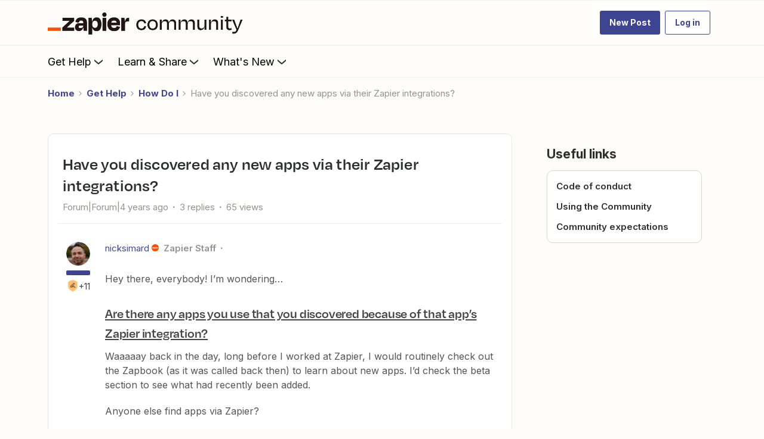

--- FILE ---
content_type: text/javascript; charset=utf-8
request_url: https://vg334k121155.statuspage.io/embed/script.js
body_size: 309
content:
(function(){
      console.log("It looks like you don't have a paid subscription yet. Once you activate your subscription users will start seeing the status embed updates live. You can still test the flag's appearance by running `statusEmbedTest()` in the console.");

    var frame = document.createElement('iframe');
    frame.src = 'https://vg334k121155.statuspage.io/embed/frame';
    frame.style.position = 'fixed';
    frame.style.border = 'none';
    frame.style.boxShadow = '0 20px 32px -8px rgba(9,20,66,0.25)';
    frame.style.zIndex = '9999';
    frame.style.transition = 'left 1s ease, bottom 1s ease, right 1s ease';

    frame.title = 'Zapier Status';
    frame.ariaHidden = true;

    var mobile;
    if (mobile = screen.width < 450) {
      frame.src += '?mobile=true';
      frame.style.height = '20vh';
      frame.style.width = '100vw';
      frame.style.left = '-9999px';
      frame.style.bottom = '-9999px';
      frame.style.transition = 'bottom 1s ease';
    } else {
      frame.style.height = '115px';
      frame.style.width = '320px';
      frame.style.left = 'auto';
      frame.style.right = '-9999px';
      frame.style.bottom = 'calc(100% - 175px)';
    }

    document.body.appendChild(frame);

    var actions = {
      showFrame: function() {
        frame.tabIndex = '0';
        if (mobile) {
          frame.style.left = '0';
          frame.style.bottom = '0';
        }
        else {
          frame.style.left = 'auto';
          frame.style.right = '60px'
        }
      },
      dismissFrame: function(){
        frame.style.left = '-9999px';
        frame.tabIndex = '-1';
      }
    }

    window.addEventListener('message', function(event){
      if (event.data.action && actions.hasOwnProperty(event.data.action)) {
        actions[event.data.action](event.data);
      }
    }, false);

    window.statusEmbedTest = actions.showFrame;
})();
